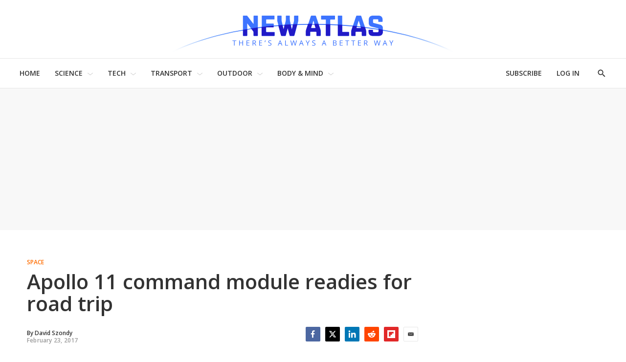

--- FILE ---
content_type: text/html
request_url: https://tzm.px-cloud.net/ns?c=76624b90-f608-11f0-8aec-cd76f6ecfb6b
body_size: 176
content:
ATipn--OlkanPd5CB8dZLJPiBZ7j1X16M_IxZB_O8nmwBC4qU9ddAcVqzJcDMsXj1F_uIefq3Bl16UaAzH-7O2VtEpQT2BUoG31qAh_NxxI3fyD4uP_UBQZsta14tAwHS7AMhJ8N29_t2uPDmAH2ukfVLT24bBpTJDUAlk1PKkLtMA==